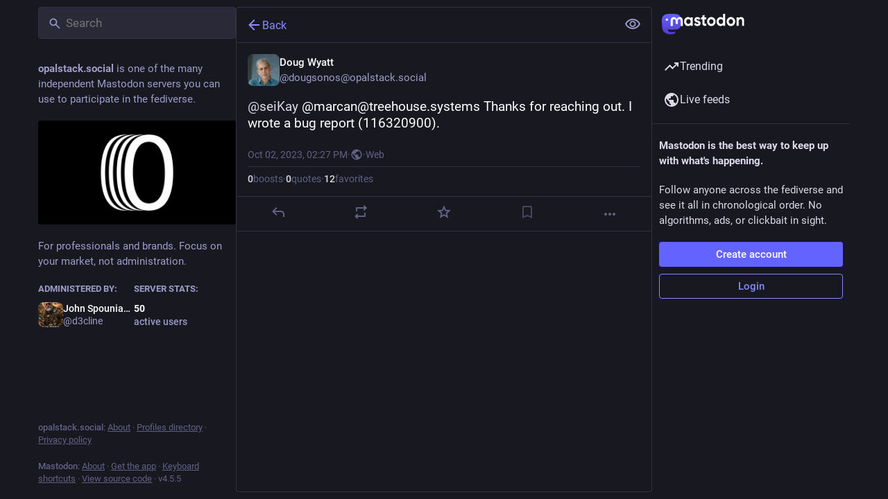

--- FILE ---
content_type: application/javascript
request_url: https://opalstack.social/packs/list_alt-DxJSZxN2.js
body_size: 261
content:
import{r as q}from"./index-TEHZzOO_.js";const v=t=>q.createElement("svg",{xmlns:"http://www.w3.org/2000/svg",height:24,viewBox:"0 -960 960 960",width:24,...t},q.createElement("path",{d:"M320-280q17 0 28.5-11.5T360-320q0-17-11.5-28.5T320-360q-17 0-28.5 11.5T280-320q0 17 11.5 28.5T320-280Zm0-160q17 0 28.5-11.5T360-480q0-17-11.5-28.5T320-520q-17 0-28.5 11.5T280-480q0 17 11.5 28.5T320-440Zm0-160q17 0 28.5-11.5T360-640q0-17-11.5-28.5T320-680q-17 0-28.5 11.5T280-640q0 17 11.5 28.5T320-600Zm120 320h240v-80H440v80Zm0-160h240v-80H440v80Zm0-160h240v-80H440v80ZM200-120q-33 0-56.5-23.5T120-200v-560q0-33 23.5-56.5T200-840h560q33 0 56.5 23.5T840-760v560q0 33-23.5 56.5T760-120H200Zm0-80h560v-560H200v560Zm0-560v560-560Z"}));export{v as S};
//# sourceMappingURL=list_alt-DxJSZxN2.js.map


--- FILE ---
content_type: application/javascript
request_url: https://opalstack.social/packs/inline_account-C3ydI00z.js
body_size: 198
content:
import{j as n}from"./client-By3tlFYA.js";import{r}from"./index-TEHZzOO_.js";import{j as a,bP as c,A as p}from"./useSelectableClick-C6FBaLSu.js";const m=()=>{const o=c();return(s,{accountId:e})=>({account:o(s,e)})};class u extends r.PureComponent{render(){const{account:t}=this.props;return n.jsxs("span",{className:"inline-account",children:[n.jsx(p,{size:13,account:t})," ",n.jsx("strong",{children:t.get("username")})]})}}const j=a(m)(u);export{j as I};
//# sourceMappingURL=inline_account-C3ydI00z.js.map
